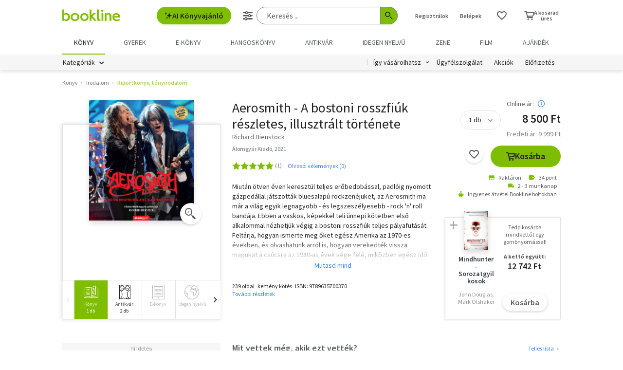

--- FILE ---
content_type: text/html; charset=utf-8
request_url: https://www.google.com/recaptcha/api2/aframe
body_size: -86
content:
<!DOCTYPE HTML><html><head><meta http-equiv="content-type" content="text/html; charset=UTF-8"></head><body><script nonce="_moGNJKaeYOOkTY8zUylKw">/** Anti-fraud and anti-abuse applications only. See google.com/recaptcha */ try{var clients={'sodar':'https://pagead2.googlesyndication.com/pagead/sodar?'};window.addEventListener("message",function(a){try{if(a.source===window.parent){var b=JSON.parse(a.data);var c=clients[b['id']];if(c){var d=document.createElement('img');d.src=c+b['params']+'&rc='+(localStorage.getItem("rc::a")?sessionStorage.getItem("rc::b"):"");window.document.body.appendChild(d);sessionStorage.setItem("rc::e",parseInt(sessionStorage.getItem("rc::e")||0)+1);localStorage.setItem("rc::h",'1768790712495');}}}catch(b){}});window.parent.postMessage("_grecaptcha_ready", "*");}catch(b){}</script></body></html>